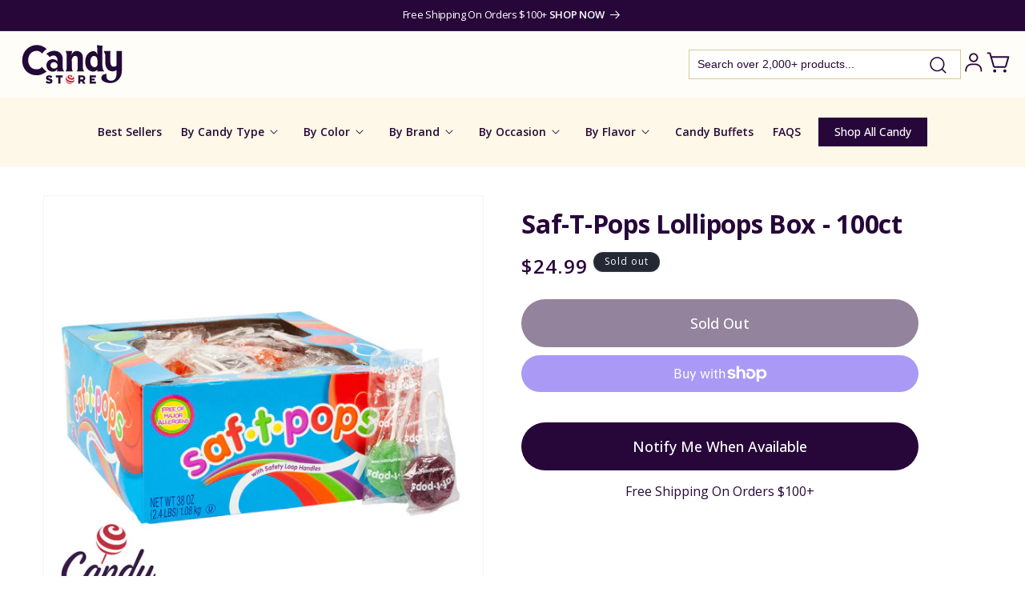

--- FILE ---
content_type: text/css
request_url: https://www.candystore.com/cdn/shop/t/52/assets/component-accordion.css?v=183749828471078699861720077656
body_size: -571
content:
.accordion summary{display:flex;position:relative;line-height:1;padding:1.5rem 0}.accordion .summary__title{display:flex;flex:1}.accordion .summary__title+.icon-caret{height:calc(var(--font-heading-scale) * .6rem)}.accordion+.accordion{margin-top:0;border-top:none}.accordion{margin-top:2.5rem;margin-bottom:0;border-top:1px solid var(--color-brand-purple-secondary);border-bottom:1px solid var(--color-brand-purple-secondary)}.accordion__title{display:inline-block;max-width:calc(100% - 6rem);min-height:1.6rem;margin:0;word-break:break-word}.accordion .icon-accordion{align-self:center;fill:rgb(var(--color-foreground));height:calc(var(--font-heading-scale) * 2rem);margin-right:calc(var(--font-heading-scale) * 1rem);width:calc(var(--font-heading-scale) * 2rem)}.accordion details[open]>summary .icon-caret{transform:rotate(180deg)}.accordion__content{margin-bottom:1.5rem;word-break:break-word;overflow-x:auto;padding:0 .6rem;line-height:130%;font-size:14px;color:var(--color-brand-primary)}.faq-grid-container .accordion__content,.faq-grid-container .accordion__content p{line-height:1.4}.accordion__content img{max-width:100%}
/*# sourceMappingURL=/cdn/shop/t/52/assets/component-accordion.css.map?v=183749828471078699861720077656 */


--- FILE ---
content_type: application/javascript; charset=utf-8
request_url: https://searchanise-ef84.kxcdn.com/preload_data.2I3z8W8w9k.js
body_size: 11468
content:
window.Searchanise.preloadedSuggestions=['gummy candy','salt water taffy','sour patch kids','m&m\'s in different colors','sugar free','sugar free candy','bubble gum','hard candy','sour candy','jolly rancher','dark chocolate','jelly belly','cinnamon candy','black licorice','rock candy','cotton candy','m & m','candy corn','jaw breakers','candy candy','gummy bears','candy bars','chocolate bars','laffy taffy','wonka bar','fruit slices','peanut butter','sweet tarts','candy sticks','atomic fireballs','m and m','red licorice','individually wrapped candy','all candy','t candy','milk chocolate','jelly belly jelly beans','christmas candy','candy de','sugar free hard candy','madelaine chocolate','bulk candy','swedish fish','white chocolate','maple nut goodies','mike & ike','pop rocks','reeses peanut butter cups','sixlets candy','kit kat','sour belts','candy al','hi chew','hershey kisses','easter candy','halloween candy','jolly ranchers','life savers','blue raspberry','bulk skittles','now and later','tootsie rolls','bit o honey','candy cigarettes','lemon heads','candy canes','jolly rancher sticks','hot tamales','sour patch','root beer','gummy worms','coffee candy','runts candy','chocolate coins','individually wrapped','butter mints','swedish candy','sugar-free candy','wax candy','pez candy','root beer barrels','mexican candy','slime licker','caramel candy','air heads','mike and ike','milk duds','harry potter','candy bar','shock tarts','gum balls','necco wafers','pixy stix','toxic waste','ice cream','reception sticks','peppermint hard candy','malted milk balls','sour balls','nerds gummy clusters','old fashion candy','gluten free','boston baked beans','reese\'s cups','candy cane','red hots','chocolate bar','novelty candy','chewing gum','jordan almonds','willy wonka','sour cherry','tootsie pops','chocolate covered','gummy bear','jelly beans','giant candy','chick o stick','lemon drops','freeze dried','atomic fireballs wrapped','pucker powder','coconut candy','circus peanuts','butterscotch candy','bottle caps','peanut m&m','charleston chews','squirrel nut','wrapped candy','mars bars','spice drops','clark bars','fun dip','hubba bubba','spree candy','peach rings','chocolate chocolate','big hunk','war heads','candy art','albanese gummy bears','gilliam candy sticks','reeses pieces','orange slices','bb bats','kits taffy','ring pops','sugar free chocolate','fruit stripe gum','theater box','sour power','tic tac','lemon candy','juicy twists','nougat candy','dr pepper','peanut butter cups','big cherry','chewy spree','gum drops','banana candy','hello kitty','licorice all sorts','gummy sharks','hershey bar','wax bottles','green apple','ribbon candy','blow pops','japanese candy','ginger candy','sweet tart','bb bats candy','cherry sours','3d gummy','big league chew','brachs wrapped candy','milky way','sour gummy','peanut brittle','sugar daddy','chocolate truffles','ring pop','bon bons','stick candy','nerd clusters','wedding candy','ice cubes','chocolate mints','bridge mix','cow tales','sour skittles','candy box','non pareil','cinnamon gummy bears','fruit snacks','peanut butter taffy','sour power straws','sweet tarts chewy','squirrel nut zippers','asher\'s chocolate','tootsie roll','sour belt','jelly nougat candy','chocolate candy bars','fruit candy','freeze dried candy','dum dum lollipops','most popular halloween candy','mary jane','chocolate stars','ghirardelli squares','ritter sport','good and plenty','sugar babies','strawberry taffy','wacky wafers','abba zaba','chupa chups','red vines','walnettos candy','maple nut','malt balls','sour punch','brachs candy','strawberry candy','slap stix','candy lipstick','everlasting gobstoppers','conversation hearts','almond joy','kits taffy candy','juju bees','strawberry bon bons','candy toys','wrapped hard candy','valentine candy','raspberry candy','s candy bar','jaw busters','cherry candy','asher\'s dark chocolate','mini jawbreakers','most popular candy','m&ms candy','smarties candy rolls 8lb bulk','astro pops','sunkist fruit gems','caramel creams','pl candy','sen sen','sour gum','cola gummy','old fashioned christmas candy','swirl lollipops','simply lite','bubblegum an','cry baby','assorted candy','chocolate rocks','werthers original','reception candy sticks','gummy candy candy','creme savers','banana taffy','ferrero rocher','suckers suckers','peelerz gummies','bubble yum','rock candy sticks','skittles bubble gum','bon bon','matlow candy','baby shower','peppermint bark','fun size','cinnamon bears','star wars','sugar free taffy','honey candy','coffee rio','retro candy','willy wonka bar','pop ups','maple candy','life savers gummies','clark bar','chocolate caramel','dum dums','chocolate covered cherries','gold coins','soft peppermint','1 inch gumballs','mexican hats candy','cinnamon hard candy','tic tacs','m & m\'s','nonpariels bulk','sour straws','ju ju candy','chocolate covered pretzel','candy assortment','candy hearts','chocolate mint','slime lickers','clark bars candy','candy buttons','gummy eyeballs','cherry mash','giant gummy','bit of honey','hot chocolate','sour apple','crystal candy','jelly candy','soft candy','cry baby tears','dubble bubble','dutch mints','slapstix caramel','peppermint sticks','zagnut bars','key lime','chocolate covered raisins','milky way midnight','junior mints','fruit chews','push pop','mary janes','tart n tiny','vanilla tootsie rolls','chuckles candy','easter eggs','peg bag','key lime hard candy','sour starburst','whirly pops','chocolate orange','pink candy','chocolate caramels','chocolate cigars','super rope licorice','jaw breaker','spearmint leaves','haribo grapefruit','hi chews','m and ms','freeze candy','red licorice laces','mentos gum','lindor truffles','squirrel nut candy','charms lollipops','red m&m','black jelly beans','old fashion','toxic waste hazardously sour','100 grand candy bar','oh henry','asher chocolate','sour jacks','super bubble original','wrapped chocolate','hersheys kisses','mallow cup','sour gummy worms','licorice snaps','fire jolly rancher','reese\'s pieces','simply lite dark chocolate','andes mints','claeys hard candy','good and fruity','french burnt peanuts','nestle crunch','chocolate chip','super mario','dots candy','wintergreen mints','chunky candy bar','cookie dough bites','willy wonka chocolate bar','juicy drop','satellite wafers','chocolate covered pretzels','mint chocolate','extra gum','bulls eye','5th avenue','ice breakers','uno bars','up bars','fizzies drink tablets','vegan candy','worst candy','alexander the grape','spearmint candy','licorice wheels','double bubble','candy lipsticks','wrigley chewing gum','horehound candy','blow pop','toxic waste sour candy','fruit sours','strawberry gummy','zero bars','candy mix','hershey\'s kisses','wrapped you in','baby bottle pop','long boys','flipsticks taffy','candy corn candy','turkish taffy','now & later','english toffee','baby ruth','juju be','whoppers malted','goldkenn liquor 3.5oz bars 10ct','cinnamon sugar free','charleston chew','chocolate covered peanuts','spicy candy','coconut haystacks','old fashioned candy','mint m&m','large candy','lindt truffle','powder candy','candy necklace','mars bar','watermelon sour patch kids','saltwater taffy','peanut butter candy','red skittles','chocolate malted milk balls','gin gin','peanut chews','wax lips','chocolate covered gummy bears','flying saucer','taffy fruit','candy candy company','super bubble','chewy gobstopper','jelly filled','original salt water taffy','fruit stripe','sponge candy','delights peppermint','marshmallow easter eggs','sea salt caramel','white candy','brach\'s maple nut goodies candy','gummy rings','dum dum','popping candy','sour power belts','sugar free gummies','squirrel nuts','chocolate eggs','gold chocolate coins','peppermint candy','wine gums','just born jelly beans','potato chips','madelaine dark chocolate','red hot','butter finger','champagne gummy bears','hard candy sticks','pink and white','jolly rancher fire','full size candy bars','mary janes candy','nips candy','bulk chocolate','choc pretzels','liquorice allsorts','gummi bears','chewy lemonheads','candy stick','birnn truffles','whirly pop','hershey kiss','taffy town','gift certificate','advent calendar','non pareils','m&m chocolate bar','chocolate cream','peach candy','certified kosher candy','baby shower candy','peanut butter twix','rocky road','almond chocolate','sour power straws watermelon','pez refill','black cow','candy bags','salted caramel','red bull','kits candy','frooties tootsie roll','2lb of','sugar free gum','bulk individually wrapped candy','pina colada','mexican hats','laffy taffy banana','chocolate balls','bazzini nuts','dollar chocolate bar','sugar free gummy','vanilla taffy','king size','purple gummy','black and white','chocolate roses','ginger hard candy','individually wrapped by bulk','bulk wedding candy','red hot dollars','candy peanuts','flipsticks candy','project 7 gum','licorice pastels','turtles candy','kit kat candy bars','twix mini','altoids mini','candy dispenser','lime candy','coffee crisp','chicken bones','watermelon slices','jujubes candy','kosher candy','red candy','fire balls','chocolate nonpariels','liquid candy','shockers candy','sky bars','hot tamales candy','gluten free candy','rolo candy','atomic fire balls','cinnamon toothpicks','cookies and cream','cadbury chocolate','gluten free licorice','cookie dough','goo goo clusters','3 musketeers fun','madelaine chocolate candy','sugarfree candy','black taffy','bubble gum balls','honey hard candy','nerds clusters','sunflower seeds','zagnut candy bars','warheads extreme sour','grape heads','cavendish and harvey','wonka bars','candy cigar','tootsie roll pops','dove chocolate','peanut butter cup','rootbeer barrels','butter rum','sour lips','turkish delight','chocolate drops','gummy grapefruit','crunch bar','lindt chocolate','chocolate marshmallow','trident layers gum','candy store','peanut m&ms','wrapped twizzlers','cherry cola','peanut clusters','sour gummy bears','pectin jelly beans','cherry clan','chicken feet','sour punch straws','valentines day','tony\'s chocolonely','bun candy bar','new york','sale candy','mini bars','mega lollipops','mega sour','freshen up','mentos mints','individually wrapped candies','coconut candy bar','licorice laces','chocolate chips','theater box candystore','gummy frogs','sour spray','child suckers','blue & white m & m','laser pops','baseball candy','buttered popcorn','parade candy','candy raisins','nerds rope','jelly eans','banana runts','1 inch jawbreakers','lolly pops','gift card','green m & m\'s','juicy drop pop','cracker jack box','chocolate cigar','chocolate candy','clove candy sticks','candy candies','variety pack','cherry heads','almond roca','foil wrapped candy','sour watermelon','coconut long boys','dessert truffles','saf-t-pops lollipops','neapolitan coconut','free candy','candy apple','gold wrapped candy','laffy taffy sparkle cherry','look candy bars','christmas wrapped','kinder bueno','fire stick','big bol','bounty chocolate','most popular','chocolate ice cubes','er orange','starburst duos','burnt peanuts','fruit filled candy','red licorice allsorts','mints in tins','soda candy','mr goodbar','grape fish','nostalgic candy','baby shark light up talker','cream drops','sugar free root beer barrels','push pops','lindt truffles','sweet tart jelly beans','glee gum','bulk red','licorice nibs','m ms','werthers caramels','mint lentils','hot dog bubble gum','black licorice jelly beans','what is the most popular candy in','theater candy','mint julep chews','sugar free mints','darrell lea','caramel apple','candy necklaces','bogdon\'s reception sticks','teaberry gum','jujubes theatre','peanut butter bars','chocolate raisins','juicy fruit','cherry sour balls','licorice ropes','chewy candy','sesame seed','white chocolate m&m','sour worms','red white and blue candy','naught candy','lemonade chewy candy','chocolate babies','jumbo lollipops','hot wheels','rainbow candy','wonka candy','cinnamon imperials','chewy red hots','pay day bars','trolli octopus','willy wonka candy','chocolate hearts','candy toy','gummy shark','sno caps','candy drops','watermelon jolly rancher','air head','coconut bon bons','my little pony','cinnamon hearts','gum ball','rose candy','valentine hearts','ferrara pan','licorice taffy','whoppers malted milk balls','salted nut roll','black jack','mini candy bars','cherry slices','bazooka bubble gum','florida candy','chocolate pretzels','north fork','clove balls','birnn chocolate truffles','taffy town 5lb','nancy adams','pixie sugar','sour taffy','paw patrol','black jack taffy','chimes ginger chews','3d fruit gummy','sour bottles','toblerone bars','caramel m&m','carmel candy','pink grapefruit','yellow bulk candy','gummy pizza','brachs maple nut goodies','after dinner mints','smarties bubble gum balls','hot dog gum','sweet candy','milk chocolate peanut butter','gummy food','nostalgic candystore.com','horehound candy sticks','ju ju bees','candy ars','slo poke','flavored popcorn','breath savers','snickers peanut butter','red mints','new candy','dairy free','corn taffy','payday bars','25lb chocolate','fruit roll','light purple m&ms','rock candy strings','candy apples','spice jelly beans','heath bars','lemon jolly rancher','bogdon stick candy','life saver','chicklets original gum assorted','chocolate coin','peas and','mallow candy','dish raspberry','hard mints','york peppermint patties','brach\'s candy','mini candy canes','jelly fruit','dove dark chocolate','halloween favorites','astronaut ice cream','sour patch kids blue','whatchamacallit bar','moon pie','creamy delight','top halloween candy','peg bags','b b bats','ruby chocolate','chocolate kisses','sky bar','candy easter eggs','peanut bar','sugar free chocolate bars','toy candy','chocolate gummy bears','abba-zaba bars','yogurt pretzels','sour hard candy','strawberry puffs','wiley wallaby','butterscotch buttons','chocolate cherries','divinity candy','2024 candy map','creme drops','trident splash','trident gum','bubblicious bubble gum','sugar free peppermint','star candy','clove candy','dinner mints','chocolate peanuts','box of chocolates','tropical starburst','joray fruit rolls','old fashion candies','fizzy cola','violet crumble','gummy fruit','holiday candy','anise squares','ginger cuts hard','no sugar','marshmallow cones','black cats licorice','clear hard candy','juicy fruit gum','jelly belly sour','watermelon candy','kool aid','peanut candy','big red','butterfinger bars','halloween candy map','paint brush lollipop','giant gummy bear','scharffen berger','safety pops','gift box','tangy taffy','everlasting gobstopper','nik l nip','kinder joy','pixy stix candy','wacky wafers candy','peppermint chocolate','gingerbread house','bonomo turkish taffy','farts candy','fizzy candy','mint tins','kenny\'s twists','cola candy','pectin jelly bean','double bubble gum','jelly nougat','idaho spud','strawberry whoppers','toy story','licorice allsorts','chunky bars','mint candy','ice cream candy','mini m&m\'s','holland mints','chocolate covered nuts','mini sour','old fashioned candy sticks','mini gummy bears','jack daniels liquor bars','gum drops spice','trolli sour','haribo bulk','honey spoons','yellow marshmallow','corn candy','jujy fruits','sugar free cinnamon candies','bubble gum cigarettes','anthon berg','rock candy crystals','atomic fireball','gilliam hard candy sticks','peach licorice twists','crunchy cookie m&m\'s','nonpareil mini','gummy ring','bulk christmas candy','pucker ups','hubba bubba gum','orange cream','charms sweet and sour','bulk wrapped','trail mix','purple candies','sour blue raspberry','king size candy','top 10 candy','squirrel nuts candy','peanut butter pillows','grape taffy','sour patch kids assorted 5lb','candy small','candy candy lovers','filled gummy candy','best candy in us','graduation candy','spearmint licorice','riesen dark','box candy','peppermint puffs','zotz sour','cracker jack','star burst','sour cherries','ritter sport mini','sour powder','hershey mini','kitkat chocolate','vidal gummy','starlight mints','fort knox','cadbury bar','chocolate hearts in silver foil','mini mars bars','pumpkin seeds','soft peppermint sticks','coconut patties','haribo gummy bears','fruit nugget','italian candy','red rope','oh henry candy bars','christmas hard candy','gift baskets','trident layers','valentines candy','banana laffy taffy','chick-o-stick rolls','candy in tubs','rip rolls','cherry sour','tutti frutti','tongue splashers','red dollars','krabby patties','mario candy','ooze tube','cough drops','butterscotch hard candy','gourmet lollipops','tart n tinys','fast break','sour power straws strawberry','pink vanilla cotton candy','chocolate covered mints','bean boozled','mini jaw breakers','retro sour','wedding mints','mini eggs','state favorite','big hunks','old fashioned','favorite candy state','all sorts','bulk peanut m and ms','wintergreen hard candy','chili chews','wrapped mints','mountain bars','mini snickers','tootsie pop drops','peg bag candy','jelly slices','hard candy wrapped','tin candy','lion bar','hot cinnamon hard candy','sugar free salt water taffy','chocolate coffee beans','reeds cinnamon','chocolate cover m&m','after dinner','classic caramel','candy ropes','the office','wrapped blue candy','dinosaur candy','white licorice','nerds candy corn','peanut bars','chocolate covered marshmallow','twin bing bars','pennsylvania dutch','foil wrapped','dark chocolate almonds','gummie candy','peppermint taffy','sour patch fruit salad','napoleon sour bon bons assorted','banana gummies','root beer sticks','sea shells','candy market','black hershey kiss','fish candy','m&m bags','grape airheads','candy gummy','gum drop','mixed candy','jelina sea salt','good & plenty','mike and ike sour','90’s candy','mini mints','sweet and sour','4d gummy','red licorice taffy','fort knox chocolate coins','nerd gummy clusters','slime licker 1','licorice sticks','gum and bubble gum','big gummy bear','gummy worm','hint mints','big foot','sweet tart sours','maple cream chocolate','brachs cinnamon','peeps marshmallow','dr pepper licorice','jelly belly licorice','flicks chocolate','chocolate almonds','squeeze candy','charm suckers','sixlets candy 12.5lb bulk','bazzini dark chocolate','gumm worms','pixie dust','joyva jelly rings','reeses cups','bubble gum cigars','favorite halloween candy','big league','mallo cups','orange hard candy','butter rum lifesavers','peppermint patties','hard sour candy','lip candy','asian mix','maraschino cherries','sugar candy','candy rocks','chocolate caramel squares','harry potter candy','chocolate necco wafers','baby bottle pops','robin eggs','gummy frog','fruit snacks welchs','m & ms','chewy sweet tarts','broadway licorice rolls','with peanut','bubble jug','licorice bridge mix','chocolate by pound','old fashioned sticks','chocolate golf balls','hard candies','cola bottles','coke bottles','buncha crunch','smarties suckers','assorted taffy','sour jelly beans','sweetarts chewy sour','shaped candy','russell stover','grape gum','foiled pansies','strawberry cream','dark dark chocolate thin','strawberry sour patch','tonys chocolate','tangy tarts','snaps licorice','red white and blue','tootsie pop','sugar free jelly beans','candy bracelet','peanut butter m&m\'s','sour piglets','fruit nuggets','necco mini-sized','roll ups','florida salt water taffy','jolly rancher gummies','chocolate starlight mints','sour gummies','gush down','raspberry filled candy','whistle pops','dried fruit','melting wafers','krackel bars','cantaloupe jelly belly','chewy sour balls','espresso beans','lifesavers wintogreen','taffy candy','red hots cinnamon','spree chewy','angel mints','sunkist gems','candy by state','fruit candy hard','candy map','gold coin','assorted sour','wedding candies','mounds bars','chocolate bulk','hard christmas candy','skull candy','extreme sour','birthday cake','aero bars','terrys orange chocolate','chocolate bark','brachs toffee','strawberry jolly rancher','skittles bulk','cinnamon gum','jolly rancher bites','now or later','choco rocks','sour bears','jo ray strawberry fruit rolls','pistachio chocolate','chicklets original','chocolate mint hard candy','unicorn poo','sour lollipops','zero sugar','tiktok candy','chocolate covered caramels','red vine','lemon head','fruit roll up','bite size chocolate','sugar free dark chocolate','korean candy','bubble gumball machine','jaw busters jawbreakers','big sugar daddy','orange chocolate','vintage candy','haribo fruit salad','mr melon','sour patch watermelon','gummy candy giant','raspberry gummy','full size','protein bar','assorted chocolates','hard chocolate mints','french creme','sugar free jolly rancher','pink popcorn','all sugar free candy','airheads xtremes','nestle chocolate candy','cherry cordials','jolly rancher chews','peppermint stick','tabasco spicy chocolate','key lime pie','pineapple gummy bears','teal candy','regal crown','mint julep','yum earth','pecan turtles','goetze caramel creams','peanut butter share sized','junior mints mini','primrose candy candystore.com','dark choc','fruit slices candy','now and later shell shocked','teaberry candy','fun size snickers','chocolate reception sticks','super blow pops','cinnamon imperial','roasted peanut butter','pink sour candy','go organic hard candy','giant pez','pocky sticks','toxic waste hazardously sour candy','oreo cookies','champagne bubbles','cherry stick','melting chocolate','chocolate covered almonds','chewy lemonhead','honeycomb sponge','white 1 inch gumballs','butter cream','wonder ball','black cherry','nonpareil mints','peppermint candy canes','licorice all','cherry jolly rancher','yogurt chips','hot cinnamon','4th of july','australian licorice','chocolate moon pies','red candy apple','choco rocks gold nuggets 3oz tube 12ct','candy jars with','chocolate candy coins','caramel robins eggs','twizzlers filled','foil wrapped chocolate','gold nugget','asher\'s pretzels','dark chocolate bar','edas sugar free','cupid corn','b b bats suckers','1950’s candy','sixlets wrapped','milka dark','mint m & m"s','charms sweet pops','organic candy','sports themed','smith bros cough','most sour','pineapple hard candy','laffy taffy ropes','milka chocolate','lips lollipops','candy rings','red jelly bean','sanded drops','soccer balls','gummy eyes','pink jelly beans','unicorn pops','wholesale candy','jelly rings','92 dark chocolate','chocolate pretzels bulk','wiley wallaby licorice','sour patch gum','mocha beans','blue raspberry gummy','candy balls','cinnamon taffy','juju coins','chocolate gold coins','gummy pineapple','niagara chocolates','sugar free cinnamon','chocolate santa','asher chocolates','orange taffy','round candy','strawberry rolls','banana gum','brightside skittles','blue mints','fruit gems','mallo cup','sassy taffy','super sour','christmas tree','scottie dog','apple candy','string licorice','jolly rancher cinnamon','cherry lifesavers','orange skittles','all nut bridge mix','terry\'s bar','unwrapped candy','micro jawbreakers','gummy teeth','koppers chocolate gummy bears','mango gummy','swiss fruits','cinnamon jolly rancher','candy crayons','chocolate covered blueberries','fruit jelly','trolli eggs','apple ring','sea salt chocolate','favorite candy','candy melts','sesame candy','dove milk chocolate','sea shell','skittles yellow','candy coated milk chocolate','chocolate malt balls','gob stopper','candy coated mints','chocolate soccer','candy coated tootsie rolls','chocolate wafers','candy club','licorice hollows','smart sweets','1970s decade','lipstick candy','fruit slice','apple heads','sugar free hard fruit candy','kits taffy candystore.com','shark gummies','snickers almond butter','altoids cinnamon','orange sticks','jolly rancher lollipops','cinnamon jelly beans','mike n ike','sour licorice','ovation break apart','white chocolate candy bars','reese\'s peanut butter cup','goo goo','rain-blo gumballs','3d gummy candy','chocolate taffy','french chew','butter scotch','lollipop pops','coal candy','astro pop','jelly babies','sweet tart ropes','like jujubees','sweethearts conversation','grape candy sticks','new jersey candy','almond bark','sour heads','sour punch bites','sour cola','skittles tropical','pop corn','and under','chocolate stick','hard peppermint','joy ride','cavendish & harvey','mexican hat candy','coney island','candy crush','champagne gummies','licorice hard candy','sour sweet tarts','kool-aid tropical punch popping candy','twin bing','pecan log','chocolate asher','chocolate coconut','anise candy','sugar free cinnamon candy','love hearts','hot balls','dark chocolate sponge','bar none','cigar gum','sour strawberry','gummy clusters','goo goo cluster','bazooka gum','best candy','dark chocolate and candy','nestle bar','sour neon worms','necco chocolate','movie theater candy','lolli pop pop ups','razzles gum','safety suckers','chocolate carmel','black balls','heart candy','mars candy bars','gummy sushi','gummy cola','rice krispies','blue taffy','super bubble gum','sugar babies mini','clark candy bars','dark chocolate nonpareils candy','candy cane bits','hershey snack size','animal crackers','red laces','lilo and stitch','crushed peppermint','molasses candy','coconut bars','puff candy','energy drink','penny candy','red raspberry dollars','nerds gumballs','wrigley gum','dill pickle','life savers wint-o-green','peg candy','honey filled candy','loacker dark noir chocolate w cocoa creme & wafer bars 12ct × 1','grape licorice','candy tin','cinnamon fire','popin cookin','concord confections','sugar free peppermint candy','lollipop paint shop','marshmallow chocolate','100 grand candy bars','skittles crazy cores','sour kids','red hot mini box','altoids smalls wintergreen','ice pie','taffy assort','hard candies individually wrapped','candy crush soda','foiled hearts','infuse candy','pop rock','chocolate bunny','ginger chewy','madelaine hazelnut truffles','not chewy','individually wrapped hard candy','melty mints','mentos fruit candy','marshmallow twist','alien glow pop','vending machine','guava candy','skittles smoothies','candy buffet','white chocolate bulk','goetzes creams','good n plenty','shipping costs','teaberry mint','sour kicks','earth balls','crazy hair','jolly joes','gummi rings','dark chocolate peanut chews','almond coated candy','black forest','just born','plastic bag','scottie dogs','heart lollipops','pink starburst','jolly ranchers cinnamon','key lime pretzel','million dollar','loli pop','swizzle sticks','american candy','kool aid popping candy','green sour belts','large jelly beans','zotz candy','jelly belly fruit flavors','dark chocolate mint','cherry gummy','rainbow belts','peanut squares','party mints','apple pie','smog balls','green marshmallows','smarties gumballs','valentine\'s day candy','swedish mix','anastasia coconut patties','1980s decade','hot candy','beeman\'s gum','raspberry hard candy','foil wrapped chocolate coins','alien pops','christmas chocolate','best halloween candy','fun suckers','m and m peanut','sugar free bulk','all natural','lemonheads unwrapped','malted milk','sugar plums','simply lite 50%','bubble tape','chocolate tootsie pops','potato chips 1','caramel squares','heavenly hash','spi c mints','gummy lips','conversation hearts candy','pink gummy bears','pastel mints','dark chocolate m & m&m\'s','red heart','big chewy nerds','chocolate sea salt','chocolate cherry','cinnamon suckers','assorted hard candy','the hot','twizzlers cherry','cinnamon gummy','international candy','marshmallow eggs','candy eggs','when is','merckens wafers','gold foil wrapped hearts milk chocolate','peanut butter flavor taffy','chick candy','made line','food a','sour ball','ricky joy','ginger cuts','chocolate peanut','golf candy','candy wax bottles','asher\'s break up','ferrara pan jaw busters','popcorn jelly beans','bulk starburst','sugar free suckers','gummy butterflies','bulk candy individually wrapped','5th avenue bars','candy corns','take 5 candy','bug candy','orbit gum','juicy drop gum','milk chocolate bars','mamba soft','dove promises','haribo berries','cookie bites','chocolate hard candy','chocolate cars','strawberry hard candy','clove gum','chocolate heart','block candy','candy pebbles','zeno taffy','british candy','chocolate cream drop','white gummy bears','jujyfruit original','peach gummy','watermelon taffy','buble gum','dubbel zout','27oz of','candy good','hershey kisses white','soft center candy sticks','sunkist jelly beans','island blend','prank candy','joy day sweet strawberry','twizzler licorice','soda bottles with candy','m&m chocolate','rocky road candy bar','chocolate ring','liquid filled','chocolate mini','water melon jelly beans','gummy eggs','giant sweet tarts','gum cigars','dark chocolate raspberry','sassafras candy','mini pops','red lollipops','skittles gummies','jolly rancher sticks cherry','licorice soft','trolli berry berry','jelly nugget','st patrick\'s day','coffee flavored','pirate coins','peanut m&m\'s','johnny apple treats','milky way salted caramel','gilliam assorted','big chew','candy strings','powder center','peach taffy','jelly belly sample bags','claeys lemon','gum cigarettes','fudge caramel','chocolate leaves','sugar free peanut butter','white chocolate truffles','sugar free black licorice','mint patties','individually wrapped gummy','coconut macaroon','juicy twist','sour candies','texas candy','candy boxes','fudge brownie m&ms','gummy ice cream','sour grapefruit','candy cigars','dark chocolate bars','dark chocolate truffle with sea salt','lindt white','individually wrapped hard andy','junior size candy','only cand','car chocolate','fruity chewy candy','cinnamon mentos','uno candy bar','sugar free sour','individual mints','soft candy sticks','soft mints','black licorice cakes','gummy drop','beach balls','gourmet mints','jolly rancher stick','flip flops','endangered species','pink candies','bagged gummy candy','sen sen flakes','wintergreen candy','filled hard candy','old fashion candy sticks','chocolate covered sunflower seeds','lindt cookies n cream','blue berry','fruit salad','assorted old fashioned candy sticks','honey spoon','kosher for passover','skittles gum','heath bar','butter fingers','lemon drop','cake pops','black currant','zagnuts candy','buckeye candy','cotton candy taffy','cinnamon reception sticks','sugar daddy pops','pez dispenser','xmas candy','ritter sport 61%','old candy','sugar free gummy bears','baby boy','caramel apple pops','swedish fish aqua life','cut rock candy','madelaine chocolate crayons','baseball league gum','warheads sour taffy 2-in-1','strawberry licorice','giant lollipops','clear mints','flower candy','red ropes','blue raspberry sour','cinnamon bear','sugar free licorice','caramel candy bars','dentyne gum','necco candy','party hopper chocolate bars','foil wrapped chocolate balls','gummi cola','lime flavor','dentyne ice','candy berry','gumdrops pink','lifesavers hard candy','candy coated tootsie roll','chocolate honeycomb','altoids candy','big time','1990s decade','gummy strawberry','chocolate cluster','candy machine','kit kat mini','ice cube','king leo peppermint','cat shaped candy','red m&ms','jolly rancher watermelon','ocho bars','dragon ball','purple fish','mickey mouse','assorted bulk','lifesaver gummies','cherry life savers','reese’s pieces','fuzzy peach','vanilla fudge','mermaid candy','blue m&ms','butter toffee','orange m&m','florida mint','chocolate gummy','jolly ranchers watermelon','blood orange','krabby patty','chocolate pecan','green licorice','milk bottles','gumdrops candy','twin snakes','licorice pipes','strawberry bubblegum','fruit gummy','chewy spree candy','salt licorice','skittles wild berry','werther\'s original sugar free','candy lolipops','red vines black','easter chocolate','jumbo peppermint balls','pink marshmallow','animal candy','halloween map','red hard candy sticks','cherry gum','jelly belly sours','pear drops','peppa pig','cotton candy sugar','blue m&m','class candy','1 rock candy','deluxe bridge','mint sprinkle','caramel bulls eyes','hi chew watermelon','candy in the','candy coated chocolate','licorice caramels','malted balls','classic chewing gum','red velvet','spray candy','dubble bubble gum','claeys bags','cherry chan','easter baskets','barnone candy','la vie','chocolate chip cookie dough','sour strip','hershey miniatures','polar mints','red jelly beans','cool mints','flip stick','extra sour tears','disney candy','jumbo jelly beans','turtle candy','gumball machines','cadbury caramello','pink lemonade','petite nonpariels','heide gummi bears','strawberry jelly beans','candy s','hot shots','chocolate lollipops','licorice rope','large gummy bears','triple push pop','chocolate mels','airheads gum','assorted fruit slices','hot tamale','candy buffets','lindt lindor','pink mints','honees honey-filled','peppermint gum','peanut log candy','candy bars wonka candy bars','jelly sticks','green sticks','pumpkin spice','taffy bars','reception stick','barrel candy','candy straw','jelina dark chocolate','rum butter','honey comb','top ten','big cherry candy','bones candy','chocolate toffee','chocolate wonka','sugar plum candy','fall candies','bazzini raisin nut mix','gummy noodles','gobstopper candy','gummi eggs','thin banana candy','peanut free','candy corn christmas','red and white candy bars','jelly mint','nib mor','red foil hershey kisses','foil candystore.com','hi-chew watermelon','maple toffee','striped candy balls','peanut butter bars 1','jelly belly snapple','machine candy','sugar fr','die free candy','marshmallow candy','m m candy machine','gummy gators','easter egg','fives gum','sesame crunch','gimbal\'s gourmet','hello panda','gift boxes','rock sugar','individually wrapped white candy','cinnamon candy disc','hersheys chocolate','candy bracelets','gumball machine','sour grape slices','hard candy individually wrapped','candy stick display rack','mint balls','blue rope','licorice jelly beans','fruit hard candy','lolli pops','barbie candy','pineapple gummy','mega smarties','birthday candy','top candy','cherry jelly beans','laser pop','nerd rope','anise bears','7 up bar','fruit pastels','cinnamon sticks','autumn mix','mini bags','tennis balls','peanut m & ms','tiger pops','blue candy sticks mini sticklettes','kids candy','stone candy','chocolate squares','pink dum dums','nerd cluster','chocolate raspberry','movie theater','chocolate nuts','dark chocolate fruit','caramel block','sugar free root beer barrel','chocolate covered espresso beans','basketball candy','yellow m&m','stick gum','goldenberg\'s peanut chews','gummy fish','watermelon jolly ranchers','bubble gum pops','mixed taffy','mini chuckles','blue hershey kisses','blue rock candy','mountain bar','strawberry airheads','chocolate pecan turtle','souvenir candy','kinder eggs','candy egg','zero sugar candy','gummy dinosaurs','hopjes coffee','wrap chocolate','red raspberry filled candy','green and white hard wrapped','green and red','red hots chewy candy','candy store fruit slices','wrapped candy bulk','jelly belly camo','candy house','madelaine milk','fun size baby','sugarless candy','ninja turtles','peanut big hunk','bob ross','liquor filled candy','cinnamon hard candy sugar free','5 m&ms','asher’s snowballs','jordan almond','fruit filled','bulk halloween candy','cashew candy','hawaiian punch','licorice coins','lucas muecas candy','licorice twists','dinosaur egg','taffy suckers','chocolate covered jelly','coconut chocolate','flat taffy','chocolate jelly','sugar free candy candystore.com','milk chocolate stars','malted speckled eggs','chocolate sea salt caramels','marzipan chocolate','malt ball','blue chocolate','jolly rancher blue raspberry','maple nut goodie','pink gummy','brooks and adams','werthers chewy','chocolate sticks','chocolate turkeys','cinnamon disc hard candy','mint nonpariels','orange m&m\'s','coconut m&ms','caramel bonbons','dentyne pure','foil chocolate balls','banana heads','beef jerky','pomegranate hard candy','chili mango','sugar free chick a stick','ghirardelli gift box','breath mints','red and blue candy','peanut butter m&m','chocolate raspberry rings','old fashioned candy stick','foam candy','jelly ring','decade candy box','heaven and earth','soft spearmint','chocolate rose','7-up candy','candy popularity','gourmet chocolate mints','molasses salt water taffy','mango peelerz','cherry hard candy','strawberry skittles','sour slime','muddy bears','cream soda','sugar free bubble gum','peanut shaped candy','french mints','skittles brightside','cinnamon candy corn','horehound drops','candy fruit','starburst swirlers','candy straws','milkshake bars','dubble bubble gumballs','marshmallow peanuts','fruit jelly rings assorted','dark chocolate malted milk balls','big league chew baseball','gummy snakes','twix cookies and creme','square chocolate candy','chocolate covered candy','candy crush chocolate box','bridge ix','paint shop sucker','candy corn giant','chocolate seashell','candy corn in a bin','trident splash strawberry lime','mini orange','peppermint canes','flicks chocolate candy','sour squeeze candy','chocolate madelaine','confections hard candy','5-pound candies','dark chocolate eggs','big blow gum','jelly bean','individually wrap','psychedelic jawbreakers','candied fruit','mint gum','gummy nerds','toblerone dark','barbie bubble gum','sour cherry balls','cinnamon red hots','licorice black','raspberry jellies','gold nugget candy','power pucker','irish candy','chocolate carmel candy','cotton candy and','sour santas','chocolate wafer','smarties candy','old fashion hard candy','chocolate santas','dark chocolate candy bars','chocolate gummy bear'];

--- FILE ---
content_type: text/javascript; charset=utf-8
request_url: https://www.candystore.com/products/saf-t-pops-lollipops-box.js
body_size: 156
content:
{"id":7420707340475,"title":"Saf-T-Pops Lollipops Box - 100ct","handle":"saf-t-pops-lollipops-box","description":"\u003cp\u003eSaf-T-Pops Lollipops Box - 100ct\u003c\/p\u003e","published_at":"2022-03-19T11:35:54-04:00","created_at":"2022-03-19T11:35:54-04:00","vendor":"CandyStore.com","type":"","tags":[],"price":2499,"price_min":2499,"price_max":2499,"available":false,"price_varies":false,"compare_at_price":null,"compare_at_price_min":0,"compare_at_price_max":0,"compare_at_price_varies":false,"variants":[{"id":42690282979515,"title":"Default Title","option1":"Default Title","option2":null,"option3":null,"sku":"ND-42636","requires_shipping":true,"taxable":true,"featured_image":null,"available":false,"name":"Saf-T-Pops Lollipops Box - 100ct","public_title":null,"options":["Default Title"],"price":2499,"weight":907,"compare_at_price":null,"inventory_management":"shopify","barcode":"","requires_selling_plan":false,"selling_plan_allocations":[]}],"images":["\/\/cdn.shopify.com\/s\/files\/1\/0614\/8309\/0107\/products\/Saf-T-Pops-Lollipops-Box-100ct-CandyStore-com-953.jpg?v=1677173243"],"featured_image":"\/\/cdn.shopify.com\/s\/files\/1\/0614\/8309\/0107\/products\/Saf-T-Pops-Lollipops-Box-100ct-CandyStore-com-953.jpg?v=1677173243","options":[{"name":"Title","position":1,"values":["Default Title"]}],"url":"\/products\/saf-t-pops-lollipops-box","media":[{"alt":"Saf-T-Pops Lollipops Box - 100ct CandyStore.com","id":26588725706939,"position":1,"preview_image":{"aspect_ratio":1.0,"height":1000,"width":1000,"src":"https:\/\/cdn.shopify.com\/s\/files\/1\/0614\/8309\/0107\/products\/Saf-T-Pops-Lollipops-Box-100ct-CandyStore-com-953.jpg?v=1677173243"},"aspect_ratio":1.0,"height":1000,"media_type":"image","src":"https:\/\/cdn.shopify.com\/s\/files\/1\/0614\/8309\/0107\/products\/Saf-T-Pops-Lollipops-Box-100ct-CandyStore-com-953.jpg?v=1677173243","width":1000}],"requires_selling_plan":false,"selling_plan_groups":[]}